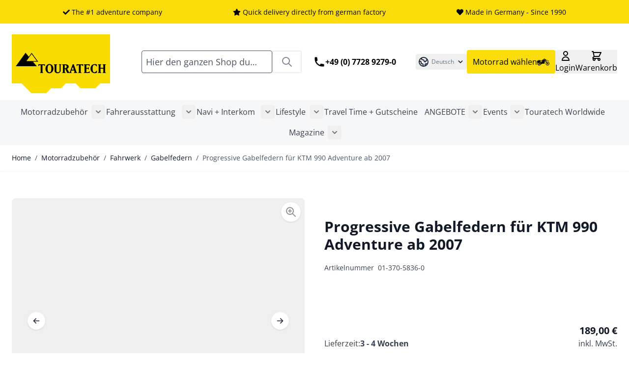

--- FILE ---
content_type: application/javascript; charset=UTF-8
request_url: https://www.touratech.at/static/version1769430133/frontend/Touratech/hyva/de_DE/Touratech_Bikefinder/js/action/get-bikefinder-options.js
body_size: 1162
content:
export async function getBikefinderOptions() {
    try {
        const baseUrl = window.BASE_URL || '/';
        const response = await fetch(baseUrl + 'rest/V1/bikefinder/options', {
            method: 'GET',
            headers: {
                'Content-Type': 'application/json'
            }
        });

        if (!response.ok) {
            throw new Error('Failed to fetch bikefinder options');
        }

        return await response.json();
    } catch (error) {
        return { options: [] };
    }
}

/**
 * Get current category ID from page context
 * @returns {number}
 */
function getCurrentCategoryId() {
    // Try to get category ID from body class (format: category-id-123)
    const bodyClasses = document.body.className;
    const categoryMatch = bodyClasses.match(/category-id-(\d+)/);
    if (categoryMatch) {
        return parseInt(categoryMatch[1], 10);
    }

    // Try to get from Magento's global config
    if (window.checkout?.categoryId) {
        return parseInt(window.checkout.categoryId, 10);
    }

    // Try to get from hyva config
    if (window.hyva?.getCategoryId) {
        return parseInt(window.hyva.getCategoryId(), 10);
    }

    return 0;
}

export async function getBikefinderConfig() {
    // Get server-rendered config first (has correct redirectOnSubmit based on current page)
    const serverConfig = window.sectionData?.bikefinder || {};

    // Fetch fresh session state via AJAX to bypass Full Page Cache (FPC)
    // This ensures manufacturer/type IDs reflect current session, not cached values
    try {
        const categoryId = getCurrentCategoryId();
        const baseUrl = window.BASE_URL || '/';
        const url = `${baseUrl}bikefinder/bikerelation/getconfig${categoryId ? `?category_id=${categoryId}` : ''}`;

        const response = await fetch(url, {
            method: 'GET',
            headers: {
                'Content-Type': 'application/json',
                'X-Requested-With': 'XMLHttpRequest'
            },
            credentials: 'include'
        });

        if (!response.ok) {
            throw new Error('Failed to fetch bikefinder config');
        }

        const ajaxConfig = await response.json();

        // Merge: use AJAX values for session-dependent data, server values for page-dependent data
        const config = {
            formUrl: ajaxConfig.formUrl || serverConfig.formUrl || '',
            resetUrl: ajaxConfig.resetUrl || serverConfig.resetUrl || '',
            initManufacturerId: ajaxConfig.initManufacturerId ?? serverConfig.initManufacturerId ?? 0,
            initTypeId: ajaxConfig.initTypeId ?? serverConfig.initTypeId ?? 0,
            // Prefer server-rendered redirectOnSubmit (already computed for current page)
            // Fall back to AJAX value if server config not available
            redirectOnSubmit: serverConfig.redirectOnSubmit ?? ajaxConfig.redirectOnSubmit ?? 0
        };

        // Update sessionStorage for consistency
        sessionStorage.setItem('bikefinder_config', JSON.stringify(config));

        // Update window.sectionData for other components
        window.sectionData = window.sectionData || {};
        window.sectionData.bikefinder = config;

        return config;
    } catch (error) {
        console.warn('Failed to fetch bikefinder config via AJAX, using fallback:', error);

        // If AJAX fails but we have server-rendered config, use it
        if (serverConfig.formUrl) {
            return serverConfig;
        }

        // Fallback to sessionStorage if AJAX fails
        const stored = sessionStorage.getItem('bikefinder_config');
        if (stored) {
            try {
                return JSON.parse(stored);
            } catch (e) {
                console.warn("Invalid bikefinder_config in sessionStorage");
            }
        }

        // Final fallback - empty config
        return { formUrl: '', resetUrl: '', initManufacturerId: 0, initTypeId: 0, redirectOnSubmit: 0 };
    }
}
